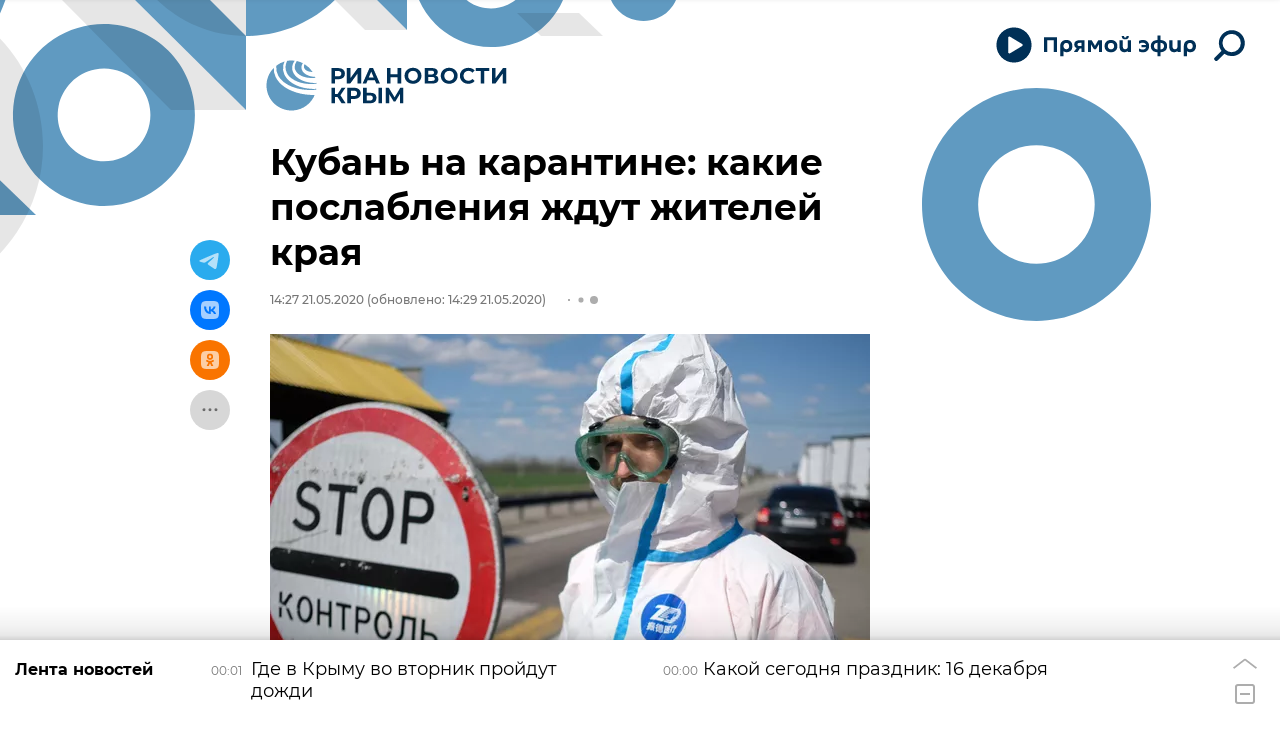

--- FILE ---
content_type: text/html
request_url: https://tns-counter.ru/nc01a**R%3Eundefined*rian_ru/ru/UTF-8/tmsec=rian_ru/297771139***
body_size: -73
content:
0419712D6940BA1AX1765849626:0419712D6940BA1AX1765849626

--- FILE ---
content_type: application/javascript
request_url: https://cdnn1.img.crimea.ria.ru/min/js/libs/ria.form.js?97b25df9d
body_size: 6415
content:
(function(c){c.fn.riaForm=function(a){a=c.extend({type:"post",dataType:"json",block:!0,loader:".loader",deleteData:!1,rules:!1,mixinData:!1,errorClass:"m-error",errorInput:!1,errorLabel:!1,errorMessage:!0,message:".message-error",messageConnector:"data-field",messages:!1,errorCallback:void 0,errorAlert:!1,alert:".message-alert",alerts:!1,alertCallback:void 0,submitCallback:void 0,successCallback:void 0,forceCallback:void 0},a||{});var d=c(this),l=c(a.loader,d),r=d.attr("action"),g=0,h={},f=function(b,
k){console.log(b,"  ",k);if(b&&k){var e;if(0<c('input[name="'+b+'"]',d).length)e=c('input[name="'+b+'"]',d);else if(0<c('textarea[name="'+b+'"]',d).length)e=c('textarea[name="'+b+'"]',d);else if(0<c('select[name="'+b+'"]',d).length)e=c('select[name="'+b+'"]',d);else return;a.errorInput&&e.addClass(a.errorClass);if(a.errorLabel){var f=c('label[for="'+e.attr("id")+'"]');0<f.length?f.addClass(a.errorClass):e.parent().get(0)&&"LABEL"==e.parent().get(0).tagName&&e.parent().addClass(a.errorClass)}a.errorMessage&&
(e=c(a.message+"["+a.messageConnector+'="'+b+'"]',d),0<e.length&&a.messages&&a.messages[b]&&e.empty().append(a.messages[b][k]).show())}},t=function(){for(key in a.rules){var b=c.type(a.rules[key]);if("object"===b)for(node in a.rules[key]){var d=key,e=a.rules[key][node];m(d,node,e)}if("array"===b)for(node in d=key,a.rules[key])e=a.rules[key][node],m(d,e);else m(key,a.rules[key])}return g},m=function(b,a,c){switch(a){case "function":c instanceof Function&&(c=c(d,b),0==c&&(g++,h[b]="function",f(b,"function")));
break;case "empty":1==u(b)&&(g++,h[b]="empty");break;case "email":1==v(b)&&(g++,h[b]="email");break;case "number":1==w(b)&&(g++,h[b]="number")}a instanceof Function&&(c=a(d,b),0==c&&(g++,h[b]="function",f(b,"function")))},u=function(b){if(0<c('input[name="'+b+'"][type="checkbox"], input[name="'+b+'"][type="radio"]',d).length){var a=c('input[name="'+b+'"]',d).is(":checked");if(0==a)return f(b,"empty"),!0}if(0<c('input[name="'+b+'"][type="file"]',d).length){var a=window.File&&window.FileReader&&window.FileList&&
window.Blob?!0:!1,e=c('input[name="'+b+'"][type="file"]',d),a=a&&e[0].files[0]?e[0].files[0].name:e.val().replace("C:\\fakepath\\","");if(0==a.length)return f(b,"empty"),!0}return 0<c('input[name="'+b+'"]',d).length&&(a=c('input[name="'+b+'"]',d).val(),0==a.length)||0<c('textarea[name="'+b+'"]',d).length&&(a=c('textarea[name="'+b+'"]',d).val(),0==a.length)||0<c('select[name="'+b+'"]',d).length&&(a=c('select[name="'+b+'"]',d).val(),0==a.length)?(f(b,"empty"),!0):!1},v=function(b){if(0<c('input[name="'+
b+'"]',d).length){var a=c('input[name="'+b+'"]',d).val();reg=/[0-9a-z_\-]+@[0-9a-z\-_^.]+\.[a-z]{2,10}/i;if(reg.test(a))return!1;f(b,"email");return!0}if(0<c('textarea[name="'+b+'"]',d).length){a=c('textarea[name="'+b+'"]',d).val();reg=/[0-9a-z_\-]+@[0-9a-z\-_^.]+\.[a-z]{2,10}/i;if(reg.test(a))return!1;f(b,"email");return!0}if(0<c('select[name="'+b+'"]',d).length){a=c('select[name="'+b+'"]',d).val();reg=/[0-9a-z_\-]+@[0-9a-z\-_^.]+\.[a-z]{2,10}/i;if(reg.test(a))return!1;f(b,"email");return!0}},w=
function(b){if(0<c('input[name="'+b+'"]',d).length){var a=c('input[name="'+b+'"]',d).val();reg=/[0-9]/i;if(reg.test(a))return!1;f(b,"number");return!0}if(0<c('textarea[name="'+b+'"]',d).length){a=c('textarea[name="'+b+'"]',d).val();reg=/[0-9]/i;if(reg.test(a))return!1;f(b,"number");return!0}if(0<c('select[name="'+b+'"]',d).length){a=c('select[name="'+b+'"]',d).val();reg=/[0-9]/i;if(reg.test(a))return!1;f(b,"number");return!0}},n=function(){g=0;h={};a.errorInput&&(c("input",d).removeClass(a.errorClass),
c("textarea",d).removeClass(a.errorClass),c("select",d).removeClass(a.errorClass));a.errorLabel&&c("label",d).removeClass(a.errorClass);a.errorMessage&&c(a.message,d).hide()},p=function(b){a.errorInput&&b.removeClass(a.errorClass);if(a.errorLabel){var f=c('label[for="'+b.attr("id")+'"]');0<f.length?f.removeClass(a.errorClass):"LABEL"==b.parent().get(0).tagName&&b.parent().removeClass(a.errorClass)}a.errorMessage&&c(a.message+"["+a.messageConnector+'="'+b.attr("name")+'"]',d).fadeOut(100)},x=function(){var a=
d.serializeArray(),c={};for(key in a)c[a[key].name]=a[key].value;return c},y=function(b){if(!(!a.convertData instanceof Object)){for(convertKey in a.convertData)if(a.convertData[convertKey]instanceof Function){var c=a.convertData[convertKey](b[convertKey]);b[convertKey]=c}return b}},z=function(b){for(key in a.deleteData)delete b[a.deleteData[key]];return b};d.bind("hideErrors",function(){n()});var q=function(){var b,g=0;b=x();a.convertData instanceof Object&&(g=c.map(a.convertData,function(a,b){return b}).length,
0<g&&(b=y(b)));a.mixinData instanceof Function&&(mixinData=a.mixinData(),b=c.extend(b,mixinData||{}));a.deleteData instanceof Object&&(b=z(b));a.submitCallback instanceof Function&&a.submitCallback(d,b);c.ajax({type:a.type,url:r,dataType:a.dataType,data:b,xhrFields:{withCredentials:!0},error:function(b){l.fadeOut();a.errorCallback instanceof Function&&a.errorCallback(b)},success:function(b){l.fadeOut();1==a.block&&(c('input[type="submit"]',d).removeAttr("disabled"),c("button",d).removeAttr("disabled"));
if(b.errors||b.status&&"error"==b.status.toLowerCase()){var e=b.errors;for(key in e)f(key,e[key]);if(a.alerts&&a.errorAlert){var e=b.errors,g=0;for(key in e){if(a.alerts[key]&&1>g){var h=c(a.alert,d),k=e[key];h.empty().append(a.alerts[key][k]).show();a.alertCallback instanceof Function&&a.alertCallback(e)}g++}}a.errorCallback instanceof Function&&a.errorCallback(b)}else console.log(" --- successCallback --- "),a.successCallback instanceof Function&&a.successCallback(b,d);a.forceCallback instanceof
Function&&a.forceCallback(b,d)}})};d.bind("hideErrors",function(){n()});d.off("submit").on("submit",function(b){b.preventDefault();n();c(a.alert,d).hide();g=t();0<g&&a.errorCallback instanceof Function&&a.errorCallback(h);if(0==g)if(l.fadeIn(),1==a.block&&(c('input[type="submit"]',d).attr("disabled","disabled"),c("button",d).attr("disabled","disabled")),c('input[name="g-recaptcha-response"]',d).length){b=Date.now();var f=c("input[name=g-recaptcha-response]",d).data("grecaptcha-action");window["grecaptchaForm"+
b]=c.proxy(function(){grecaptcha.execute(GLOBAL.locale.grecaptcha.site_key,f?{action:f}:!1).then(function(a){c("input[name=g-recaptcha-response]",d).val(a);q()})},this);loadJS("https://www.google.com/recaptcha/api.js?render="+GLOBAL.locale.grecaptcha.site_key+"&onload=grecaptchaForm"+b)}else q()});c("input, textarea",d).on("keydown",function(){p(c(this))});c('input[type="checkbox"], select',d).on("change",function(){p(c(this))});c('input[type="radio"]',d).on("change",function(){c('input[type="radio"][name="'+
c(this).attr("name")+'"]',d).each(function(){p(c(this))})});return"1.5"}})(jQuery);
